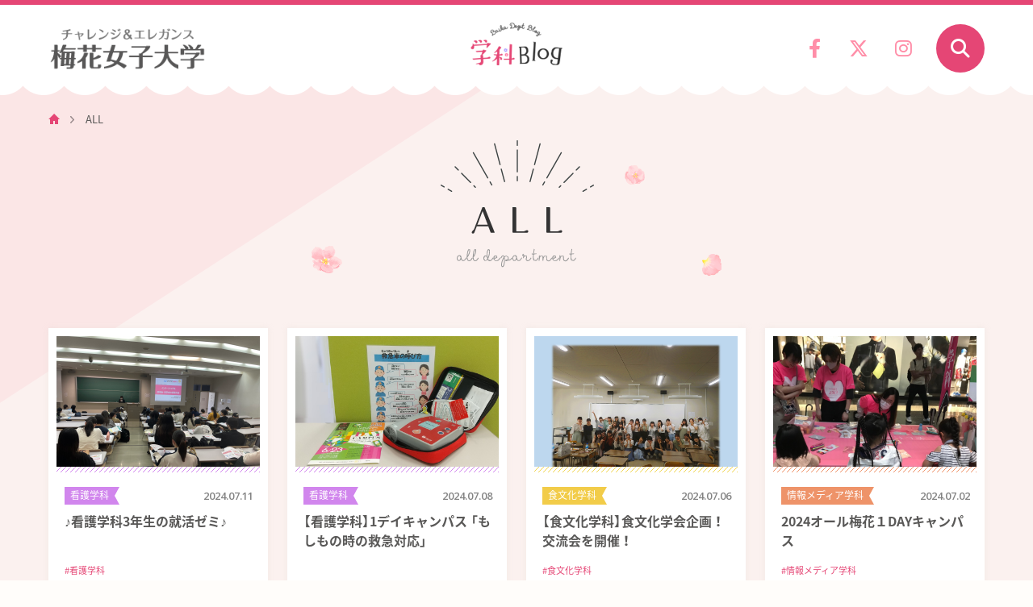

--- FILE ---
content_type: text/html; charset=UTF-8
request_url: https://blog.baika.ac.jp/archive/?page=23
body_size: 5805
content:
<!DOCTYPE html>
<!--[if lt IE 7]>
<html class="ie6 lt-ie7 lt-ie8 lt-ie9 lt-ie10" lang="ja" prefix="og: http://ogp.me/ns#"><![endif]-->
<!--[if IE 7]>
<html class="ie7 lt-ie8 lt-ie9 lt-ie10" lang="ja" prefix="og: http://ogp.me/ns#"><![endif]-->
<!--[if IE 8]>
<html class="ie8 lt-ie9  lt-ie10" lang="ja" prefix="og: http://ogp.me/ns#"><![endif]-->
<!--[if IE 9]>
<html class="ie9 lt-ie10" lang="ja" prefix="og: http://ogp.me/ns#"><![endif]-->
<!--[if gt IE 9]><!-->
<html lang="ja" prefix="og: http://ogp.me/ns#">
<!--<![endif]-->
<head>
	<meta charset="UTF-8">
	<title>ALL | 梅花 学科 ブログ | 梅花女子大学 学科ブログ</title>
	<meta name="description" content="梅花女子大学の学科情報配信サイト「梅花　学科ブログ」の記事一覧ページです。各学科の最新情報はこちらから。">
	<meta name="keywords" content="梅花学科ブログ,ブログ,セラピー犬,梅花,女子大学,大阪,大学院,チアリーディング,部,チア,茨木,北摂,チャレンジ,エレガンス,baika">
	<meta http-equiv="X-UA-Compatible" content="IE=edge">
	<meta name="viewport" content="width=device-width, user-scalable=no, initial-scale=1.0, maximum-scale=1.0, minimum-scale=1.0">
	<script src="/assets/js/utility/hook-all.js"></script>
	<meta property="og:title" content="ALL | 梅花 学科 ブログ | 梅花女子大学 学科ブログ">
	<meta property="og:description" content="梅花女子大学の学科情報配信サイト「梅花　学科ブログ」の記事一覧ページです。各学科の最新情報はこちらから。">
	<meta property="og:url" content="http://blog.baika.ac.jp/">
	<meta property="og:type" content="website">
	<meta property="og:image" content="http://blog.baika.ac.jp/assets/img/common/ogp_images.jpg">
	<meta property="og:site_name" content="梅花女子大学 学科ブログ">
	<meta property="og:locale" content="ja_JP">
	<meta name="twitter:card" content="summary_large_image">
	<meta name="twitter:site" content="@baikauniv">
	<meta name="twitter:image:src" content="http://blog.baika.ac.jp/assets/img/common/ogp_images.jpg">
	<meta name="twitter:description" content="梅花女子大学の学科情報配信サイト「梅花　学科ブログ」の記事一覧ページです。各学科の最新情報はこちらから。">

	<link rel="icon" href="/assets/img/common/apple-touch-icon.png">
	<link rel="shortcut icon" href="/assets/img/common/apple-touch-icon.png">
	<link rel="shortcut icon" type="image/x-icon" href="/favicon.ico">
	<link rel="apple-touch-icon" href="/assets/img/common/apple-touch-icon.png">
	<link rel="apple-touch-icon-precomposed" href="/assets/img/common/apple-touch-icon-precomposed.png">

	<!--[if lt IE 9]>
	  <script src="https://cdnjs.cloudflare.com/ajax/libs/html5shiv/3.7.3/html5shiv-printshiv.min.js"></script>
	<![endif]-->

	<link rel="stylesheet" href="/assets/css/style.css">
	<link rel="stylesheet" href="/assets/css/all.min.css">
	<link rel="stylesheet" href="/assets/css/archive/style.css">

	<!-- Google Tag Manager -->
<script>(function(w,d,s,l,i){w[l]=w[l]||[];w[l].push({'gtm.start':
new Date().getTime(),event:'gtm.js'});var f=d.getElementsByTagName(s)[0],
j=d.createElement(s),dl=l!='dataLayer'?'&l='+l:'';j.async=true;j.src=
'https://www.googletagmanager.com/gtm.js?id='+i+dl;f.parentNode.insertBefore(j,f);
})(window,document,'script','dataLayer','GTM-PC7Q66S');</script>
<!-- End Google Tag Manager -->

<!--GA4-->
<!-- Google tag (gtag.js) -->
<script async src="https://www.googletagmanager.com/gtag/js?id=G-W3H03HNRSG"></script>
<script>
  window.dataLayer = window.dataLayer || [];
  function gtag(){dataLayer.push(arguments);}
  gtag('js', new Date());

  gtag('config', 'G-W3H03HNRSG');
</script>
<!--GA4-->

<!-- Global site tag (gtag.js) - Google Analytics -->
<script async src="https://www.googletagmanager.com/gtag/js?id=UA-15036325-4"></script>
<script>
  window.dataLayer = window.dataLayer || [];
  function gtag(){dataLayer.push(arguments);}
  gtag('js', new Date());

  gtag('config', 'UA-15036325-4');
</script>
</head>
<body>
<!-- Google Tag Manager (noscript) -->
<noscript><iframe src="https://www.googletagmanager.com/ns.html?id=GTM-PC7Q66S"
height="0" width="0" style="display:none;visibility:hidden"></iframe></noscript>
<!-- End Google Tag Manager (noscript) --><div id="Loader">
  <div class="inner inner--short">
    <div class="item item--01"></div>
    <div class="item item--02"></div>
    <div class="item item--03"></div>
  </div>
  <div class="inner inner--long">
    <div id="Bar"><span class="progress"></span></div>
    <div id="Txt"></div>
  </div>
<!-- #Loader // --></div>

	<div class="l-page-wrapper">
		<div id="page" class="l-page">
			<div class="l-page__header">
				<header class="g-header">
  <div class="g-header__inner">
    <div class="g-header__head">
			<div class="l-wrap">
				<h1 class="g-header__logo"><a href="http://www.baika.ac.jp/" target="_blank"><img src="/assets/img/common/logo.png" width="196" height="38" alt="チャレンジ＆エレガンス 梅花女子大学"></a></h1>
				<h2 class="g-header__hdg"><a href="/"><img src="/assets/img/common/logo_blog.png" alt="学科ブログ"></a></h2>
				<div class="g-header__btns">
					<ul class="g-header__sns">
						<li class="item item--fb"><a href="https://www.facebook.com/pages/%E6%A2%85%E8%8A%B1%E5%A5%B3%E5%AD%90%E5%A4%A7%E5%AD%A6/253183144806005?fref=ts" target="_blank">
						<i class="fa-brands fa-facebook-f" aria-hidden="true"></i>
						<!-- <i class="fa fa-facebook" aria-hidden="true"></i> -->
						</a></li>
						<li class="item item--twitter"><a href="https://twitter.com/baikauniv" target="_blank">
						<i class="fa-brands fa-x-twitter" aria-hidden="true"></i>
						<!-- <i class="fa fa-twitter" aria-hidden="true"></i> -->
						</a></li>
						<li class="item item--insta"><a href="https://www.instagram.com/baikauniv/" target="_blank">
						<i class="fa-brands fa-instagram" aria-hidden="true"></i>
						<!-- <i class="fa fa-instagram" aria-hidden="true"></i> -->
						</a></li>
					</ul>
					<div class="g-header__search-btn"><a href="#"><i class="fa fa-search" aria-hidden="true"></i></a></div>
				</div>
			</div>
    </div>
    <div class="g-header__search">
			<div class="l-wrap">
				<p class="close-btn"><a href="#">×</a></p>
				<form action="/archive/" class="search">
					<h3 class="search__hdg"><img src="/assets/img/common/header_hdg_category.png" alt="カテゴリCATEGORY"></h3>
					<ul class="search__list-category">
												<li class="item item--cat01"><input type="radio" name="category" value="0" id="category0" class="ipt-radio" checked="checked"><label class="radio" for="category0">ALL</label></li>
												<li class="item item--cat01"><input type="radio" name="category" value="1" id="category1" class="ipt-radio" ><label class="radio" for="category1">情報メディア学科</label></li>
												<li class="item item--cat01"><input type="radio" name="category" value="2" id="category2" class="ipt-radio" ><label class="radio" for="category2">日本文化学科</label></li>
												<li class="item item--cat01"><input type="radio" name="category" value="3" id="category3" class="ipt-radio" ><label class="radio" for="category3">国際英語学科</label></li>
												<li class="item item--cat01"><input type="radio" name="category" value="4" id="category4" class="ipt-radio" ><label class="radio" for="category4">こども教育学科</label></li>
												<li class="item item--cat01"><input type="radio" name="category" value="5" id="category5" class="ipt-radio" ><label class="radio" for="category5">心理学科</label></li>
												<li class="item item--cat01"><input type="radio" name="category" value="6" id="category6" class="ipt-radio" ><label class="radio" for="category6">食文化学科</label></li>
												<li class="item item--cat01"><input type="radio" name="category" value="9" id="category9" class="ipt-radio" ><label class="radio" for="category9">管理栄養学科</label></li>
												<li class="item item--cat01"><input type="radio" name="category" value="7" id="category7" class="ipt-radio" ><label class="radio" for="category7">看護学科</label></li>
												<li class="item item--cat01"><input type="radio" name="category" value="8" id="category8" class="ipt-radio" ><label class="radio" for="category8">口腔保健学科</label></li>
											</ul>
										<h3 class="search__hdg"><img src="/assets/img/common/header_hdg_keyword.png" alt="キーワードKEYWORD"></h3>
					<ul class="search__list-keyword">
												<li class="item"><input type="checkbox" name="key[]" value="6" id="keyword6" class="ipt-checkbox" ><label class="checkbox" for="keyword6"># 日本文化創造学科</label></li>
												<li class="item"><input type="checkbox" name="key[]" value="5" id="keyword5" class="ipt-checkbox" ><label class="checkbox" for="keyword5"># 情報メディア学科</label></li>
												<li class="item"><input type="checkbox" name="key[]" value="7" id="keyword7" class="ipt-checkbox" ><label class="checkbox" for="keyword7"># 国際英語学科</label></li>
												<li class="item"><input type="checkbox" name="key[]" value="8" id="keyword8" class="ipt-checkbox" ><label class="checkbox" for="keyword8"># こども学科</label></li>
												<li class="item"><input type="checkbox" name="key[]" value="10" id="keyword10" class="ipt-checkbox" ><label class="checkbox" for="keyword10"># 口腔保健学科</label></li>
												<li class="item"><input type="checkbox" name="key[]" value="9" id="keyword9" class="ipt-checkbox" ><label class="checkbox" for="keyword9"># 看護学科</label></li>
												<li class="item"><input type="checkbox" name="key[]" value="12" id="keyword12" class="ipt-checkbox" ><label class="checkbox" for="keyword12"># 管理栄養学科</label></li>
												<li class="item"><input type="checkbox" name="key[]" value="13" id="keyword13" class="ipt-checkbox" ><label class="checkbox" for="keyword13"># 心理学科</label></li>
												<li class="item"><input type="checkbox" name="key[]" value="11" id="keyword11" class="ipt-checkbox" ><label class="checkbox" for="keyword11"># 食文化学科</label></li>
												<li class="item"><input type="checkbox" name="key[]" value="15" id="keyword15" class="ipt-checkbox" ><label class="checkbox" for="keyword15"># こども教育学科</label></li>
												<li class="item"><input type="checkbox" name="key[]" value="14" id="keyword14" class="ipt-checkbox" ><label class="checkbox" for="keyword14"># 日本文化学科</label></li>
											</ul>
										<p class="search__btn"><input type="submit" value="この条件で絞り込む"></p>
				</form>
			</div>
		</div>
  </div>
  <div class="g-header__overlay"></div>
</header>
			<!-- .l-page__header // --></div>

			<section class="l-page__main">

				<div class="l-page__contents">
					<div class="l-wrap">
						<div class="m-breadcrumb">
							<ol class="m-breadcrumb__list">
								<li class="m-breadcrumb__item"><a href="/"><img src="/assets/img/common/ico_home.svg" alt=""></a></li>
								<li class="m-breadcrumb__item">ALL</li>
							</ol>
						</div>

						<section class="m-archive-header">
							<h2 class="m-archive-header__hdg"><img src="/assets/img/archive/hdg_all.png" alt="" class="mi-pc"><img src="/assets/img/archive/hdg_all_sp.png" alt="" class="mi-sp"></h2>
													<!-- .m-archive-header // --></section>
                        						<div class="m-card">
						    							<article class="card card--cat07">
																<div class="card__fig">
									<p class="fig" style="background-image: url(/lacne/ownedmedia/upload/syukatuzemi.jpg)"><a  href='/detail/?id=1935'></a></p>
								</div>
								<div class="card__body">
									<p class="card__category"><a href="http://blog.baika.ac.jp/archive/?category=7">看護学科</a></p>
									<p class="card__date">2024.07.11</p>
									<h3 class="card__hdg"><a  href='/detail/?id=1935'>♪看護学科3年生の就活ゼミ♪</a></h3>
									<ul class="card__tags">
																		    <li class="card__tag"><a href="/archive/?key=9">#看護学科</a></li>
																		</ul>
								</div>
							<!-- .card // --></article>
														<article class="card card--cat07">
																<div class="card__fig">
									<p class="fig" style="background-image: url(/lacne/ownedmedia/upload/DSC_03292111.jpg)"><a  href='/detail/?id=1930'></a></p>
								</div>
								<div class="card__body">
									<p class="card__category"><a href="http://blog.baika.ac.jp/archive/?category=7">看護学科</a></p>
									<p class="card__date">2024.07.08</p>
									<h3 class="card__hdg"><a  href='/detail/?id=1930'>【看護学科】1デイキャンパス 「もしもの時の救急対応」</a></h3>
									<ul class="card__tags">
																		</ul>
								</div>
							<!-- .card // --></article>
														<article class="card card--cat06">
																<div class="card__fig">
									<p class="fig" style="background-image: url(/lacne/ownedmedia/upload/fcn20240703-1.png)"><a  href='/detail/?id=1931'></a></p>
								</div>
								<div class="card__body">
									<p class="card__category"><a href="http://blog.baika.ac.jp/archive/?category=6">食文化学科</a></p>
									<p class="card__date">2024.07.06</p>
									<h3 class="card__hdg"><a  href='/detail/?id=1931'>【食文化学科】食文化学会企画！交流会を開催！</a></h3>
									<ul class="card__tags">
																		    <li class="card__tag"><a href="/archive/?key=11">#食文化学科</a></li>
																		</ul>
								</div>
							<!-- .card // --></article>
														<article class="card card--cat01">
																<div class="card__fig">
									<p class="fig" style="background-image: url(/lacne/ownedmedia/upload/0630.jpg)"><a  href='/detail/?id=1927'></a></p>
								</div>
								<div class="card__body">
									<p class="card__category"><a href="http://blog.baika.ac.jp/archive/?category=1">情報メディア学科</a></p>
									<p class="card__date">2024.07.02</p>
									<h3 class="card__hdg"><a  href='/detail/?id=1927'>2024オール梅花１DAYキャンパス</a></h3>
									<ul class="card__tags">
																		    <li class="card__tag"><a href="/archive/?key=5">#情報メディア学科</a></li>
																		</ul>
								</div>
							<!-- .card // --></article>
														<article class="card card--cat02">
																<div class="card__fig">
									<p class="fig" style="background-image: url(/lacne/ownedmedia/upload/0701f.jpg)"><a  href='/detail/?id=1929'></a></p>
								</div>
								<div class="card__body">
									<p class="card__category"><a href="http://blog.baika.ac.jp/archive/?category=2">日本文化学科</a></p>
									<p class="card__date">2024.07.01</p>
									<h3 class="card__hdg"><a  href='/detail/?id=1929'>京都研修2024報告</a></h3>
									<ul class="card__tags">
																		    <li class="card__tag"><a href="/archive/?key=14">#日本文化学科</a></li>
																		</ul>
								</div>
							<!-- .card // --></article>
														<article class="card card--cat02">
																<div class="card__fig">
									<p class="fig" style="background-image: url(/lacne/ownedmedia/upload/07011s.jpg)"><a  href='/detail/?id=1928'></a></p>
								</div>
								<div class="card__body">
									<p class="card__category"><a href="http://blog.baika.ac.jp/archive/?category=2">日本文化学科</a></p>
									<p class="card__date">2024.07.01</p>
									<h3 class="card__hdg"><a  href='/detail/?id=1928'>産学連携企画　水都大阪コンソーシアム × 日本文化学科</a></h3>
									<ul class="card__tags">
																		    <li class="card__tag"><a href="/archive/?key=14">#日本文化学科</a></li>
																		</ul>
								</div>
							<!-- .card // --></article>
														<article class="card card--cat06">
																<div class="card__fig">
									<p class="fig" style="background-image: url(/lacne/ownedmedia/upload/fcn20240623_3.png)"><a  href='/detail/?id=1924'></a></p>
								</div>
								<div class="card__body">
									<p class="card__category"><a href="http://blog.baika.ac.jp/archive/?category=6">食文化学科</a></p>
									<p class="card__date">2024.06.30</p>
									<h3 class="card__hdg"><a  href='/detail/?id=1924'>【食文化学科】2024オール梅花　１デイキャンパス</a></h3>
									<ul class="card__tags">
																		    <li class="card__tag"><a href="/archive/?key=11">#食文化学科</a></li>
																		</ul>
								</div>
							<!-- .card // --></article>
														<article class="card card--cat01">
																<div class="card__fig">
									<p class="fig" style="background-image: url(/lacne/ownedmedia/upload/im_20240628-2.jpg)"><a  href='/detail/?id=1925'></a></p>
								</div>
								<div class="card__body">
									<p class="card__category"><a href="http://blog.baika.ac.jp/archive/?category=1">情報メディア学科</a></p>
									<p class="card__date">2024.06.28</p>
									<h3 class="card__hdg"><a  href='/detail/?id=1925'>電気事業連合会×梅花女子大学 産学連携プロジェクト　中間プレゼンテーション開催</a></h3>
									<ul class="card__tags">
																		    <li class="card__tag"><a href="/archive/?key=5">#情報メディア学科</a></li>
																		</ul>
								</div>
							<!-- .card // --></article>
														<article class="card card--cat03">
																<div class="card__fig">
									<p class="fig" style="background-image: url(/lacne/ownedmedia/upload/240608_ge001.jpg)"><a  href='/detail/?id=1923'></a></p>
								</div>
								<div class="card__body">
									<p class="card__category"><a href="http://blog.baika.ac.jp/archive/?category=3">国際英語学科</a></p>
									<p class="card__date">2024.06.28</p>
									<h3 class="card__hdg"><a  href='/detail/?id=1923'>【国際英語学科】初年次セミナーのフィールドワークをご紹介！</a></h3>
									<ul class="card__tags">
																		</ul>
								</div>
							<!-- .card // --></article>
														<article class="card card--cat04">
																<div class="card__fig">
									<p class="fig" style="background-image: url(/lacne/ownedmedia/upload/img_event05.png)"><a  href='/detail/?id=1922'></a></p>
								</div>
								<div class="card__body">
									<p class="card__category"><a href="http://blog.baika.ac.jp/archive/?category=4">こども教育学科</a></p>
									<p class="card__date">2024.06.26</p>
									<h3 class="card__hdg"><a  href='/detail/?id=1922'>みらいのたからばこ2024 in大阪</a></h3>
									<ul class="card__tags">
																		    <li class="card__tag"><a href="/archive/?key=15">#こども教育学科</a></li>
																		</ul>
								</div>
							<!-- .card // --></article>
														<article class="card card--cat05">
																<div class="card__fig">
									<p class="fig" style="background-image: url(/lacne/ownedmedia/upload/IMG_4125.jpg)"><a  href='/detail/?id=1921'></a></p>
								</div>
								<div class="card__body">
									<p class="card__category"><a href="http://blog.baika.ac.jp/archive/?category=5">心理学科</a></p>
									<p class="card__date">2024.06.25</p>
									<h3 class="card__hdg"><a  href='/detail/?id=1921'>【心理学科】コラージュ体験です！</a></h3>
									<ul class="card__tags">
																		    <li class="card__tag"><a href="/archive/?key=13">#心理学科</a></li>
																		</ul>
								</div>
							<!-- .card // --></article>
														<article class="card card--cat04">
																<div class="card__fig">
									<p class="fig" style="background-image: url(/lacne/ownedmedia/upload/240623x1.jpg)"><a  href='/detail/?id=1926'></a></p>
								</div>
								<div class="card__body">
									<p class="card__category"><a href="http://blog.baika.ac.jp/archive/?category=4">こども教育学科</a></p>
									<p class="card__date">2024.06.24</p>
									<h3 class="card__hdg"><a  href='/detail/?id=1926'>【こども教育学科】1DAYキャンパス@グランフロント大阪</a></h3>
									<ul class="card__tags">
																		    <li class="card__tag"><a href="/archive/?key=15">#こども教育学科</a></li>
																		</ul>
								</div>
							<!-- .card // --></article>
														<article class="card card--cat04">
																<div class="card__fig">
									<p class="fig" style="background-image: url(/lacne/ownedmedia/upload/IMG_7243.jpg)"><a  href='/detail/?id=1920'></a></p>
								</div>
								<div class="card__body">
									<p class="card__category"><a href="http://blog.baika.ac.jp/archive/?category=4">こども教育学科</a></p>
									<p class="card__date">2024.06.24</p>
									<h3 class="card__hdg"><a  href='/detail/?id=1920'>【こども教育学科】6月16日に開催したオープンキャンパスにたくさんの来場者！</a></h3>
									<ul class="card__tags">
																		    <li class="card__tag"><a href="/archive/?key=15">#こども教育学科</a></li>
																		</ul>
								</div>
							<!-- .card // --></article>
														<article class="card card--cat07">
																<div class="card__fig">
									<p class="fig" style="background-image: url(/lacne/ownedmedia/upload/2k1.jpg)"><a  href='/detail/?id=1919'></a></p>
								</div>
								<div class="card__body">
									<p class="card__category"><a href="http://blog.baika.ac.jp/archive/?category=7">看護学科</a></p>
									<p class="card__date">2024.06.20</p>
									<h3 class="card__hdg"><a  href='/detail/?id=1919'>保健師コース学生が産業保健学実習に行ってきました！</a></h3>
									<ul class="card__tags">
																		</ul>
								</div>
							<!-- .card // --></article>
														<article class="card card--cat07">
																<div class="card__fig">
									<p class="fig" style="background-image: url(/lacne/ownedmedia/upload/k1.png)"><a  href='/detail/?id=1918'></a></p>
								</div>
								<div class="card__body">
									<p class="card__category"><a href="http://blog.baika.ac.jp/archive/?category=7">看護学科</a></p>
									<p class="card__date">2024.06.19</p>
									<h3 class="card__hdg"><a  href='/detail/?id=1918'>保健師コースの学生が関西空港検疫所に実習に行ってきました！</a></h3>
									<ul class="card__tags">
																		</ul>
								</div>
							<!-- .card // --></article>
														<article class="card card--cat07">
																<div class="card__fig">
									<p class="fig" style="background-image: url(/lacne/ownedmedia/upload/ki3.png)"><a  href='/detail/?id=1917'></a></p>
								</div>
								<div class="card__body">
									<p class="card__category"><a href="http://blog.baika.ac.jp/archive/?category=7">看護学科</a></p>
									<p class="card__date">2024.06.19</p>
									<h3 class="card__hdg"><a  href='/detail/?id=1917'>【看護学科】2024 2Day campus at expocity</a></h3>
									<ul class="card__tags">
																		</ul>
								</div>
							<!-- .card // --></article>
													<!-- .m-card // --></div>

						
<div class="m-pager">
	<ol class="m-pager__list">
				<li class="m-pager__item m-pager__item--prev"><a href="?page=22"><i class="fa fa-angle-left" aria-hidden="true"></i></a></li>
				
			
						<li class="m-pager__item"><a href="?page=1">1</a></li>
			
						<li class="m-pager__item"><span>…</span></li>
						
			
<!--
	<li class="m-pager__item m-pager__item--prev"><a href="#"><i class="fa fa-angle-left" aria-hidden="true"></i></a></li>
	<li class="m-pager__item m-pager__item--current"><a href="#">1</a></li>
	<li class="m-pager__item"><a href="#">2</a></li>
	<li class="m-pager__item"><a href="#">3</a></li>
	<li class="m-pager__item is-hidden"><a href="#">4</a></li>
	<li class="m-pager__item"><span>…</span></li>
	<li class="m-pager__item"><a href="#">10</a></li>
-->
		
			
						<li class="m-pager__item m-pager__item--current"><a>23</a></li>
			
						
			
<!--
	<li class="m-pager__item m-pager__item--prev"><a href="#"><i class="fa fa-angle-left" aria-hidden="true"></i></a></li>
	<li class="m-pager__item m-pager__item--current"><a href="#">1</a></li>
	<li class="m-pager__item"><a href="#">2</a></li>
	<li class="m-pager__item"><a href="#">3</a></li>
	<li class="m-pager__item is-hidden"><a href="#">4</a></li>
	<li class="m-pager__item"><span>…</span></li>
	<li class="m-pager__item"><a href="#">10</a></li>
-->
		
			
						<li class="m-pager__item"><a href="?page=24">24</a></li>
			
						
			
<!--
	<li class="m-pager__item m-pager__item--prev"><a href="#"><i class="fa fa-angle-left" aria-hidden="true"></i></a></li>
	<li class="m-pager__item m-pager__item--current"><a href="#">1</a></li>
	<li class="m-pager__item"><a href="#">2</a></li>
	<li class="m-pager__item"><a href="#">3</a></li>
	<li class="m-pager__item is-hidden"><a href="#">4</a></li>
	<li class="m-pager__item"><span>…</span></li>
	<li class="m-pager__item"><a href="#">10</a></li>
-->
		
						<li class="m-pager__item"><span>…</span></li>
			
						<li class="m-pager__item"><a href="?page=134">134</a></li>
			
						
			
<!--
	<li class="m-pager__item m-pager__item--prev"><a href="#"><i class="fa fa-angle-left" aria-hidden="true"></i></a></li>
	<li class="m-pager__item m-pager__item--current"><a href="#">1</a></li>
	<li class="m-pager__item"><a href="#">2</a></li>
	<li class="m-pager__item"><a href="#">3</a></li>
	<li class="m-pager__item is-hidden"><a href="#">4</a></li>
	<li class="m-pager__item"><span>…</span></li>
	<li class="m-pager__item"><a href="#">10</a></li>
-->
			<li class="m-pager__item m-pager__item--next"><a href="?page=24"><i class="fa fa-angle-right" aria-hidden="true"></i></a></li>
		
	</ol>
</div>

<!--
<div class="m-pagenation u-d-none u-d-md-flex">
  <ul class="button-list">
			
			
						<li class="button-list__item"><a href="?page=1"><button type="button" class="button">1</button></a></li>
			
						<li class="button-list__item"><span class="dot">…</span></li>
			
		
			
						<li class="button-list__item"><button type="button" class="button is-current">23</button></li>
			
			
		
			
						<li class="button-list__item"><a href="?page=24"><button type="button" class="button">24</button></a></li>
			
			
		
						<li class="button-list__item"><span class="dot">…</span></li>
			
						<li class="button-list__item"><a href="?page=134"><button type="button" class="button">134</button></a></li>
			
			
			
  </ul>
</div>-->			            					</div>
				<!-- .l-page__contents // --></div>
			<!-- .l-page__main // --></section>

			<div class="l-page__footer">
				<footer class="g-footer">
	<div class="g-footer__body">
		<div class="g-footer__sns">
			<p class="hdg"><img src="/assets/img/common/footer_hdg_sns.png" width="208" height="31" alt="FOLLOW US" class="mi-pc"><img src="/assets/img/common/footer_hdg_sns_sp.png" alt="" class="mi-sp"></p>
			<ul class="sns">
				<li class="sns__item sns__item--fb"><a href="https://www.facebook.com/pages/%E6%A2%85%E8%8A%B1%E5%A5%B3%E5%AD%90%E5%A4%A7%E5%AD%A6/253183144806005?fref=ts" target="_blank">
				<i class="fa-brands fa-facebook-f" aria-hidden="true"></i>
					<!-- <i class="fa fa-facebook" aria-hidden="true"></i> -->
				</a></li>
				<li class="sns__item sns__item--twitter"><a href="https://twitter.com/baikauniv" target="_blank">
				<i class="fa-brands fa-x-twitter" aria-hidden="true"></i>
					<!-- <i class="fa fa-twitter" aria-hidden="true"></i> -->
				</a></li>
				<li class="sns__item sns__item--insta"><a href="https://www.instagram.com/baikauniv/" target="_blank">
				<i class="fa-brands fa-instagram" aria-hidden="true"></i>
					<!-- <i class="fa fa-instagram" aria-hidden="true"></i> -->
				</a></li>
			</ul>
		</div>
		<ul class="g-footer__bnr">
			<li class="bnr"><a href="http://www.baika.ac.jp/request/" target="_blank"><img src="/assets/img/common/footer_bnr01.png" alt="資料請求"></a></li>
			<li class="bnr"><a href="http://www.baika.ac.jp/contact/" target="_blank"><img src="/assets/img/common/footer_bnr02.png" alt="お問い合わせ"></a></li>
		</ul>
		<p class="g-footer__logo"><a href="http://www.baika.ac.jp/" target="_blank"><img src="/assets/img/common/footer_logo.png" width="256" height="49" alt="チャレンジ＆エレガンス 梅花女子大学" class="mi-pc"><img src="/assets/img/common/footer_logo_sp.png" alt="" class="mi-sp"></a></p>
	</div>
  <p class="g-footer__copy"><img src="/assets/img/common/footer_copy.png" width="375" height="14" alt="Copyright(c)Baika Women’s University. All rights reserved." class="mi-pc"><img src="/assets/img/common/footer_copy_sp.png" alt="" class="mi-sp"></p>
</footer>
			<!-- .l-page__footer // --></div>
		<!-- .l-page // --></div>

	<!-- .l-page-wrapper // --></div>

	<script src="/assets/js/vendor.js"></script>
<script src="/assets/js/common/loader.js"></script>
<script src="/assets/js/common/common.js"></script>

  <script>
    $(function(){
      $('.card__hdg').matchHeight();
    });
  </script>
</body>
</html>


--- FILE ---
content_type: text/css
request_url: https://blog.baika.ac.jp/assets/css/archive/style.css
body_size: 559
content:
/*==========================================================================

   mixin

===========================================================================*/
/*--------------------------------------------------------------------------
   overwrite
---------------------------------------------------------------------------*/
/*--------------------------------------------------------------------------
   common
---------------------------------------------------------------------------*/
.l-page__contents {
	padding-bottom: 90px;
}

@media only screen and (max-width: 767px) {
	.l-page__contents {
		padding-bottom: 60px;
	}
}


--- FILE ---
content_type: application/javascript
request_url: https://blog.baika.ac.jp/assets/js/common/common.js
body_size: 751
content:
var Common=Common||{};!function(t){!function(){function n(){this._init()}n.prototype._init=function(){t(window).on("orientationchange resize",function(){n(window.innerWidth)});var n=function(n){void 0===n||n>767?(t("html").removeClass("mode-sp"),t("html").addClass("mode-pc")):(t("html").removeClass("mode-pc"),t("html").addClass("mode-sp"))};n(window.innerWidth)},Common.ModeChange=n}(),function(){function n(){this._init()}var e=n.prototype,o={target:t(".js-scroller")},i={_href:"",_adjust:0,_adjust_pc:120,_adjust_sp:110};e._init=function(){o.target.on("click",function(){if(t("html").removeClass("is-menuopen"),i._href=t(this).attr("href"),i._href.indexOf("#")>=0&&(i._href=i._href.substring(i._href.indexOf("#"),i._href.length)),t(i._href).length)return t("html").hasClass("mode-pc")?i._adjust=-1*i._adjust_pc:i._adjust=-1*i._adjust_sp,t(i._href).velocity("scroll",{duration:600,offset:i._adjust,easing:"ease-in-out"}),!1})},Common.JsScroll=n}(),function(){function n(){this._init()}var e=n.prototype,o={target:t(".g-header__search"),trigger:t(".g-header__search-btn"),close:t(".g-header__search .close-btn"),overlay:t(".g-header__overlay")};e._init=function(){o.trigger.on("click",function(){return e._show(),!1}),o.close.on("click",function(){return e._close(),!1}),o.overlay.on("click",function(){return e._close(),!1})},e._show=function(){o.target.fadeIn(),o.overlay.fadeIn()},e._close=function(){o.target.fadeOut(),o.overlay.fadeOut()},Common.SearchBox=n}(),function(){function n(){this._$document=t(document),this._$body=t("body"),this._selector={img:"img"},this._props={touched:!1,touch_time:0},this._timer=null,this._handleEvents()}var e=n.prototype;e._handleEvents=function(){this._$body.on("contextmenu",this._return.bind(this)),this._$document.on("mouseup",this._selector.img,this._prevent.bind(this)),this._$document.on("mousedown",this._selector.img,this._prevent.bind(this))},e._return=function(){return!1},e._prevent=function(t){t.preventDefault()},Common.BlockSave=n}(),jQuery(function(){new Common.ModeChange,new Common.JsScroll,new Common.SearchBox,new Common.BlockSave})}(jQuery);

--- FILE ---
content_type: image/svg+xml
request_url: https://blog.baika.ac.jp/assets/img/common/ico_home.svg
body_size: 331
content:
<svg xmlns="http://www.w3.org/2000/svg" xmlns:xlink="http://www.w3.org/1999/xlink" viewBox="0 0 14 13" width="14" height="13">
<path fill-rule="evenodd" fill="rgb(229, 70, 117)"
 d="M7.000,7.000 L-0.000,7.000 L7.000,-0.000 L14.000,7.000 L7.000,7.000 ZM8.000,7.000 L12.000,7.000 L12.000,13.000 L8.000,13.000 L8.000,9.000 L6.000,9.000 L6.000,13.000 L2.000,13.000 L2.000,7.000 L6.000,7.000 L8.000,7.000 Z"/>
</svg>

--- FILE ---
content_type: application/javascript
request_url: https://blog.baika.ac.jp/assets/js/utility/hook-all.js
body_size: 557
content:
/*
 hook-device
*/
!function(){var e=navigator.userAgent.toLowerCase(),r="";e.match(/iphone|ipod|android/)&&-1!=e.indexOf("mobile")?(document.write('<meta name="viewport" content="width=device-width,initial-scale=1,maximum-scale=1,minimum-scale=1,user-scalable=no">'),r+="dev-sp dev-sd"):e.match(/ipad/)||e.match(/android/)&&-1==e.indexOf("mobile")?(document.write('<meta name="viewport" content="width=1024">'),r+="dev-tb dev-sd"):(document.write('<meta name="viewport" content="width=1024">'),r+="dev-pc"),document.getElementsByTagName("html")[0].setAttribute("class",r)}(),function(){var e=navigator.userAgent.toLowerCase(),r=navigator.appVersion.toLowerCase(),i=e.indexOf("msie")>-1&&-1==e.indexOf("opera"),t=i&&r.indexOf("msie 6.")>-1,o=i&&r.indexOf("msie 7.")>-1,s=i&&r.indexOf("msie 8.")>-1,n=i&&r.indexOf("msie 9.")>-1,a=i&&r.indexOf("msie 10.")>-1,d=e.indexOf("trident/7")>-1,m=i||d,w=e.indexOf("edge")>-1,c=e.indexOf("chrome")>-1&&-1==e.indexOf("edge"),b=e.indexOf("firefox")>-1,f=e.indexOf("safari")>-1&&-1==e.indexOf("chrome"),u=e.indexOf("opera")>-1,x=document.getElementsByTagName("html")[0],g=x.getAttribute("class"),l="browser-unsupported";m&&(l="browser-ie"),t&&(l="browser-ie browser-ie6"),o&&(l="browser-ie browser-ie7"),s&&(l="browser-ie browser-ie8"),n&&(l="browser-ie browser-ie9"),a&&(l="browser-ie browser-ie10"),d&&(l="browser-ie browser-ie11"),w&&(l="browser-ie browser-edge"),c&&(l="browser-chrome"),b&&(l="browser-firefox"),f&&(l="browser-safari"),u&&(l="browser-opera"),x.setAttribute("class",g+" "+l)}(),function(){var e=document.getElementsByTagName("html")[0],r=e.getAttribute("class"),i="browser-unsupported";navigator.userAgent.indexOf("Win")>0?i="os-win":navigator.userAgent.indexOf("Mac")>0&&(i="os-mac"),e.setAttribute("class",r+" "+i)}();